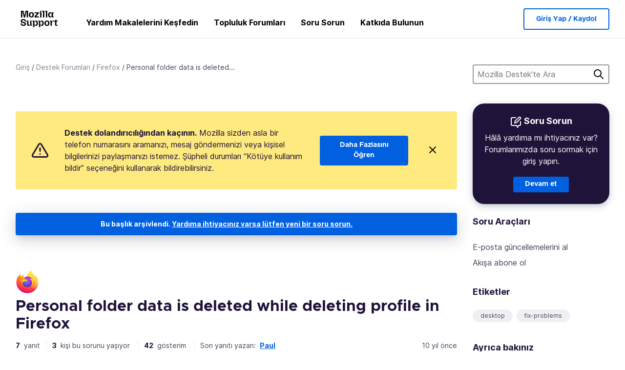

--- FILE ---
content_type: text/html; charset=utf-8
request_url: https://support.mozilla.org/tr/questions/1082589
body_size: 67342
content:



<!DOCTYPE html>
<html class="no-js" lang="tr"
  dir="ltr"
  data-gtm-container-id="G-2VC139B3XV"
  data-ga-content-group="support-forum-question-details"
  
  
  data-ga-topics="/troubleshooting/"
  data-ga-products="/firefox/"
  
  >
<head>
  <!--
Read more about our custom configuration and use of Google Analytics here:
https://bugzilla.mozilla.org/show_bug.cgi?id=1122305#c8
-->

<!-- Google Tag Manager -->

  <script src="https://assets-prod.sumo.prod.webservices.mozgcp.net/static/gtm-snippet.f1a8b29a563ecd7a.js" nonce="6jybkhx6iR9TphaGybOFHg=="></script>

<!-- End Google Tag Manager -->

  
  <meta http-equiv="Content-Type" content="text/html; charset=utf-8"/>

  
    <title>Personal folder data is deleted while deleting profile in Firefox | Firefox Destek Forumu | Mozilla Destek</title>
  

  
<link rel="apple-touch-icon" sizes="180x180" href="https://assets-prod.sumo.prod.webservices.mozgcp.net/static/apple-touch-icon.40087fc676872dcc.png">
<link rel="icon" type="image/png" href="https://assets-prod.sumo.prod.webservices.mozgcp.net/static/favicon.abcbdb85e0f9e7a0.png">
<link rel="manifest" href="/manifest.json">
<link rel="shortcut icon" href="https://assets-prod.sumo.prod.webservices.mozgcp.net/static/favicon.abcbdb85e0f9e7a0.png">
<meta name="theme-color" content="#ffffff">


  <link rel="search" type="application/opensearchdescription+xml" title="Mozilla Destek" href="/tr/search/xml"/>
  
    
      <link rel="alternate" type="application/atom+xml" href="/tr/questions/1082589/feed" title="Son Personal folder data is deleted while deleting profile in Firefox yanıtları"/>
    
  

  
  
  <link href="https://assets-prod.sumo.prod.webservices.mozgcp.net/static/screen.02cf61ea7585e2c7.css" rel="stylesheet" nonce="6jybkhx6iR9TphaGybOFHg==">

  
  
  <script defer="defer" src="https://assets-prod.sumo.prod.webservices.mozgcp.net/static/32.a390ba7069326239.js" nonce="6jybkhx6iR9TphaGybOFHg=="></script><script defer="defer" src="https://assets-prod.sumo.prod.webservices.mozgcp.net/static/common.ec3737bd76c83a6a.js" nonce="6jybkhx6iR9TphaGybOFHg=="></script>
  
    <script defer="defer" src="https://assets-prod.sumo.prod.webservices.mozgcp.net/static/563.d2208bc80d8cbb85.js" nonce="6jybkhx6iR9TphaGybOFHg=="></script><script defer="defer" src="https://assets-prod.sumo.prod.webservices.mozgcp.net/static/97.8e952a44863bc2d1.js" nonce="6jybkhx6iR9TphaGybOFHg=="></script><script defer="defer" src="https://assets-prod.sumo.prod.webservices.mozgcp.net/static/566.52e082bc6ceca92f.js" nonce="6jybkhx6iR9TphaGybOFHg=="></script><script defer="defer" src="https://assets-prod.sumo.prod.webservices.mozgcp.net/static/973.5c0e61d08bef7718.js" nonce="6jybkhx6iR9TphaGybOFHg=="></script><script defer="defer" src="https://assets-prod.sumo.prod.webservices.mozgcp.net/static/930.13d36af0fc47ef12.js" nonce="6jybkhx6iR9TphaGybOFHg=="></script><script defer="defer" src="https://assets-prod.sumo.prod.webservices.mozgcp.net/static/467.e805b3b5a73440ca.js" nonce="6jybkhx6iR9TphaGybOFHg=="></script><script defer="defer" src="https://assets-prod.sumo.prod.webservices.mozgcp.net/static/questions.1bcd608b092ca4c8.js" nonce="6jybkhx6iR9TphaGybOFHg=="></script>
  
    <script defer="defer" src="https://assets-prod.sumo.prod.webservices.mozgcp.net/static/topics.0959f4c243cd4f8a.js" nonce="6jybkhx6iR9TphaGybOFHg=="></script>
  
  <script defer="defer" src="https://assets-prod.sumo.prod.webservices.mozgcp.net/static/common.fx.download.46606c8553638ec9.js" nonce="6jybkhx6iR9TphaGybOFHg=="></script>

  
    
      <meta name="robots" content="noindex"/>
    
  

  
  <meta name="google-site-verification" content="2URA-2Y9BeYYUf8B2BSsBSVetJJS3TZwlXBOaMx2VfY" />
  
  <meta name="google-site-verification" content="ueNbCgS4e1JIAgLGwufm-jHaIcLXFLtFMmR_65S1Ag0" />
  
  <meta name="msvalidate.01" content="1659173DC94819093068B0ED7C51C527" />

  

    <meta name="viewport" content="width=device-width, initial-scale=1.0, maximum-scale=1.0, user-scalable=no" />

  
    <link rel="canonical" href="https://support.mozilla.org/tr/questions/1082589" />
  
</head>

<body class="html-ltr logged-out responsive answers tr"
      data-readonly="false"
      data-usernames-api="/tr/users/api/usernames"
      data-messages-api="/tr/messages/api/autocomplete"
      data-media-url="https://assets-prod.sumo.prod.webservices.mozgcp.net/"
      
>



<ul class="sumo-nav-access" id="nav-access">
  <li><a href="#main-content">Ana içeriğe atla</a></li>
  <li><a href="/tr/locales">Dili değiştir</a></li>
  <li><a id="skip-to-search" href="#search-q">Aramaya git</a></li>
</ul>



<div class="media-test"></div>

<div id="announcements">
  
  


  
  
</div>

<header class="mzp-c-navigation sumo-nav">
  <div class="mzp-c-navigation-l-content">
    <div class="sumo-nav--container">
      <div class="sumo-nav--logo">
        <a href="/tr/"><img src="https://assets-prod.sumo.prod.webservices.mozgcp.net/static/mozilla-support.4be004d0bbcbfb1e.svg" alt="Mozilla Support Logo"/></a>
      </div>

      <button data-mobile-nav-search-button class="sumo-nav--search-button" type="button">Search</button>
      <button data-sumo-toggle-nav="#main-navigation" class="sumo-nav--toggle-button" type="button" aria-controls="main-navigation">Menu</button>
      <a class="sumo-nav--avatar-button" data-sumo-toggle-nav="#profile-navigation" aria-controls="profile-navigation" aria-role="button">
        
        <img class="avatar" src="https://assets-prod.sumo.prod.webservices.mozgcp.net/static/default-FFA-avatar.1eeb2a0a42235417.png" alt="Avatar for Username">
        

      </a>
      <div class="mzp-c-navigation-items sumo-nav--list-wrap" id="main-navigation">
        <div class="mzp-c-navigation-menu">
          <nav class="mzp-c-menu mzp-is-basic">
              
              <ul class="mzp-c-menu-category-list sumo-nav--list">
                
<li class="mzp-c-menu-category mzp-has-drop-down mzp-js-expandable">
  <a class="mzp-c-menu-title sumo-nav--link" href="/tr/questions/" aria-haspopup="true"
    aria-controls="mzp-c-menu-panel-help">Yardım Makalelerini Keşfedin</a>
  <div class="mzp-c-menu-panel mzp-has-card" id="mzp-c-menu-panel-help">
    <div class="sumo-nav--dropdown-container">
      <div class="sumo-nav--dropdown-grid">
        <button class="mzp-c-menu-button-close" type="button"
          aria-controls="mzp-c-menu-panel-example">Firefox menüsünü kapat</button>
        <div class="sumo-nav--dropdown-col">
          <section class="mzp-c-menu-item mzp-has-icon sumo-nav--dropdown-item">
          <div class="mzp-c-menu-item-head">
            <svg class="mzp-c-menu-item-icon" width="24" height="24" xmlns="http://www.w3.org/2000/svg" viewBox="0 0 24 24">
              <g transform="translate(3 3)" stroke="#000" stroke-width="2" fill="none" fill-rule="evenodd"
                stroke-linecap="round">
                <rect stroke-linejoin="round" width="18" height="18" rx="2" />
                <path d="M4 5h10M4 9h10M4 13h4" />
              </g>
            </svg>
            <h4 class="mzp-c-menu-item-title">Ürüne göre keşfet</h4>
          </div>
            <ul class="mzp-c-menu-item-list sumo-nav--sublist">
              <li>
                <a href="/tr/products/firefox"
                  data-event-name="link_click"
                  data-event-parameters='{
                    "link_name": "main-menu.firefox-browser.product-home",
                    "link_detail": "firefox"
                  }'>
                  Bilgisayarlar için Firefox
                </a>
              </li>
              <li>
                <a href="/tr/products/mozilla-vpn"
                  data-event-name="link_click"
                  data-event-parameters='{
                    "link_name": "main-menu.mozilla-vpn.product-home",
                    "link_detail": "mozilla-vpn"
                  }'>
                  Mozilla VPN
                </a>
              </li>
              <li>
                <a href="/tr/products/ios"
                  data-event-name="link_click"
                  data-event-parameters='{
                    "link_name": "main-menu.firefox-for-ios.product-home",
                    "link_detail": "ios"
                  }'>
                  iOS için Firefox
                </a>
              </li>
              <li>
                <a href="/tr/products/thunderbird"
                  data-event-name="link_click"
                  data-event-parameters='{
                    "link_name": "main-menu.thunderbird.product-home",
                    "link_detail": "thunderbird"
                  }'>
                  Thunderbird
                </a>
              </li>
              <li>
                <a href="/tr/products/mobile"
                  data-event-name="link_click"
                  data-event-parameters='{
                    "link_name": "main-menu.firefox-for-android.product-home",
                    "link_detail": "mobile"
                  }'>
                  Android için Firefox
                </a>
              </li>
              <li>
                <a class="color-link" href="/tr/products/"
                  data-event-name="link_click"
                  data-event-parameters='{"link_name": "main-menu.browse-all-articles.list-products"}'>
                  Tüm ürünleri göster
                </a>
              </li>
            </ul>
          </section>
        </div>
        <div class="sumo-nav--dropdown-col">
          <section class="mzp-c-menu-item mzp-has-icon sumo-nav--dropdown-item">
            <div class="mzp-c-menu-item-head">
              <svg class="mzp-c-menu-item-icon" width="24" height="24" xmlns="http://www.w3.org/2000/svg" viewBox="0 0 24 24">
                <g transform="translate(3 3)" stroke="#000" stroke-width="2" fill="none" fill-rule="evenodd"
                  stroke-linecap="round">
                  <rect stroke-linejoin="round" width="18" height="18" rx="2" />
                  <path d="M4 5h10M4 9h10M4 13h4" />
                </g>
              </svg>
              <h4 class="mzp-c-menu-item-title">Konuya göre keşfet</h4>
            </div>
            
  
  
  
  
  
  

  
    
    
    
    
    
    
    

  

  <ul class="mzp-c-menu-item-list sumo-nav--sublist">
    <li>
      <a href="/tr/topics/settings"
          data-event-name="link_click"
          data-event-parameters='{
          "link_name": "main-menu.topic-home",
          "link_detail": "settings"
        }'>
          Ayarlar
      </a>
    </li>
    <li>
      <a href="/tr/topics/installation-and-updates"
          data-event-name="link_click"
          data-event-parameters='{
          "link_name": "main-menu.topic-home",
          "link_detail": "installation-and-updates"
        }'>
          Installation and updates
      </a>
    </li>
    <li>
      <a href="/tr/topics/email-and-messaging"
          data-event-name="link_click"
          data-event-parameters='{
          "link_name": "main-menu.topic-home",
          "link_detail": "email-and-messaging"
        }'>
          Email and messaging
      </a>
    </li>
    <li>
      <a href="/tr/topics/performance-and-connectivity"
          data-event-name="link_click"
          data-event-parameters='{
          "link_name": "main-menu.topic-home",
          "link_detail": "performance-and-connectivity"
        }'>
          Performance and connectivity
      </a>
    </li>
    <li>
      <a href="/tr/topics/privacy-and-security"
          data-event-name="link_click"
          data-event-parameters='{
          "link_name": "main-menu.topic-home",
          "link_detail": "privacy-and-security"
        }'>
          Privacy and security
      </a>
    </li>
    <li>
      <a href="/tr/topics/browse"
          data-event-name="link_click"
          data-event-parameters='{
          "link_name": "main-menu.topic-home",
          "link_detail": "browse"
        }'>
          Göz at
      </a>
    </li>
  </ul>

          </section>
        </div>
      </div>
    </div>
  </div>
</li>
<li class="mzp-c-menu-category mzp-has-drop-down mzp-js-expandable">
  <a class="mzp-c-menu-title sumo-nav--link" href="#" aria-haspopup="true" aria-controls="mzp-c-menu-panel-tools">Topluluk Forumları</a>
  <div class="mzp-c-menu-panel mzp-has-card" id="mzp-c-menu-panel-tools">
    <div class="sumo-nav--dropdown-container">
      <div class="sumo-nav--dropdown-grid">
        <button class="mzp-c-menu-button-close" type="button"
          aria-controls="mzp-c-menu-panel-example">Firefox menüsünü kapat</button>
        <div class="sumo-nav--dropdown-col">
          <section class="mzp-c-menu-item mzp-has-icon sumo-nav--dropdown-item">
            <div class="mzp-c-menu-item-head">
              <svg class="mzp-c-menu-item-icon" width="24" height="24" xmlns="http://www.w3.org/2000/svg"
                viewBox="0 0 24 24">
                <g stroke="#000" stroke-width="2" fill="none" fill-rule="evenodd" stroke-linecap="round"
                  stroke-linejoin="round">
                  <path
                    d="M17 17l-1.051 3.154a1 1 0 01-1.898 0L13 17H5a2 2 0 01-2-2V5a2 2 0 012-2h14a2 2 0 012 2v10a2 2 0 01-2 2h-2zM7 8h10M7 12h10" />
                </g>
              </svg>
              <h4 class="mzp-c-menu-item-title">Ürüne göre göz at</h4>
            </div>
            <ul class="mzp-c-menu-item-list sumo-nav--sublist">
              <li>
                <a href="/tr/questions/firefox"
                   data-event-name="link_click"
                   data-event-parameters='{
                    "link_name": "main-menu.support-forum-home",
                    "link_detail": "desktop"
                  }'>
                   Bilgisayarlar için Firefox
                </a>
              </li>
              <li>
                <a href="/tr/questions/focus-firefox"
                   data-event-name="link_click"
                   data-event-parameters='{
                    "link_name": "main-menu.support-forum-home",
                    "link_detail": "focus"
                  }'>
                   Firefox Focus
                </a>
              </li>
              <li>
                <a href="/tr/questions/ios"
                   data-event-name="link_click"
                   data-event-parameters='{
                    "link_name": "main-menu.support-forum-home",
                    "link_detail": "ios"
                  }'>
                   iOS için Firefox
                </a>
              </li>
              <li>
                <a href="/tr/questions/thunderbird"
                   data-event-name="link_click"
                   data-event-parameters='{
                    "link_name": "main-menu.support-forum-home",
                    "link_detail": "thunderbird"
                  }'>
                   Thunderbird
                </a>
              </li>
              <li>
                <a href="/tr/questions/mobile"
                   data-event-name="link_click"
                   data-event-parameters='{
                    "link_name": "main-menu.support-forum-home",
                    "link_detail": "mobile"
                  }'>
                   Android için Firefox
                </a>
              </li>
              <li>
                <a class="color-link" href="/tr/questions/"
                   data-event-name="link_click"
                   data-event-parameters='{
                    "link_name": "main-menu.support-forum-home",
                    "link_detail": "view-all-home"
                  }'>
                   Tüm forumları göster
                </a>
              </li>
            </ul>
          </section>
        </div>
        <div class="sumo-nav--dropdown-col">
          <section class="mzp-c-menu-item mzp-has-icon sumo-nav--dropdown-item">
            <div class="mzp-c-menu-item-head">
              <svg class="mzp-c-menu-item-icon" width="24" height="24" xmlns="http://www.w3.org/2000/svg"
                viewBox="0 0 24 24">
                <path
                  d="M10.5 9.5L3 17c-1 1.667-1 3 0 4s2.333.833 4-.5l7.5-7.5c2.333 1.054 4.333.734 6-.96 1.667-1.693 1.833-3.707.5-6.04l-3 3-2.5-.5L15 6l3-3c-2.333-1.333-4.333-1.167-6 .5-1.667 1.667-2.167 3.667-1.5 6z"
                  stroke="#000" stroke-width="2" fill="none" fill-rule="evenodd" stroke-linecap="round"
                  stroke-linejoin="round" />
              </svg>
              <h4 class="mzp-c-menu-item-title">Tüm forum başlıklarına konuya göre göz at</h4>
            </div>
            
  
  
  
  
  
  

  
    
    
    
    
    
    
    
  

  <ul class="mzp-c-menu-item-list sumo-nav--sublist">
    <li>
      <a href="/tr/questions/topic/settings"
          data-event-name="link_click"
          data-event-parameters='{
          "link_name": "main-menu.support-forum-home",
          "link_detail": "settings"
        }'>
          Ayarlar
      </a>
    </li>
    <li>
      <a href="/tr/questions/topic/installation-and-updates"
          data-event-name="link_click"
          data-event-parameters='{
          "link_name": "main-menu.support-forum-home",
          "link_detail": "installation-and-updates"
        }'>
          Installation and updates
      </a>
    </li>
    <li>
      <a href="/tr/questions/topic/email-and-messaging"
          data-event-name="link_click"
          data-event-parameters='{
          "link_name": "main-menu.support-forum-home",
          "link_detail": "email-and-messaging"
        }'>
          Email and messaging
      </a>
    </li>
    <li>
      <a href="/tr/questions/topic/performance-and-connectivity"
          data-event-name="link_click"
          data-event-parameters='{
          "link_name": "main-menu.support-forum-home",
          "link_detail": "performance-and-connectivity"
        }'>
          Performance and connectivity
      </a>
    </li>
    <li>
      <a href="/tr/questions/topic/privacy-and-security"
          data-event-name="link_click"
          data-event-parameters='{
          "link_name": "main-menu.support-forum-home",
          "link_detail": "privacy-and-security"
        }'>
          Privacy and security
      </a>
    </li>
    <li>
      <a href="/tr/questions/topic/browse"
          data-event-name="link_click"
          data-event-parameters='{
          "link_name": "main-menu.support-forum-home",
          "link_detail": "browse"
        }'>
          Göz at
      </a>
    </li>
  </ul>

          </section>
        </div>
      </div>
    </div>
  </div>
</li>

<li class="mzp-c-menu-category mzp-has-drop-down mzp-js-expandable">
  <a class="mzp-c-menu-title sumo-nav--link" href="/tr/questions/" aria-haspopup="true"
    aria-controls="mzp-c-menu-panel-help">Soru Sorun</a>
  <div class="mzp-c-menu-panel mzp-has-card" id="mzp-c-menu-panel-help">
    <div class="sumo-nav--dropdown-container">
      <div class="sumo-nav--dropdown-grid">
        <button class="mzp-c-menu-button-close" type="button"
          aria-controls="mzp-c-menu-panel-example">Firefox menüsünü kapat
        </button>
        <div class="sumo-nav--dropdown">
          <section class="mzp-c-menu-item mzp-has-icon sumo-nav--dropdown-item">
            <div class="mzp-c-menu-item-head">
              <svg class="mzp-c-menu-item-icon" width="24" height="24" xmlns="http://www.w3.org/2000/svg"
                viewBox="0 0 24 24">
                <g stroke="#000" stroke-width="2" fill="none" fill-rule="evenodd" stroke-linecap="round"
                  stroke-linejoin="round">
                  <path d="M11 3H4a2 2 0 00-2 2v12a2 2 0 002 2h9l2 4 2-4h2a2 2 0 002-2v-6" />
                  <path d="M17.5 2.5a2.121 2.121 0 013 3L13 13l-4 1 1-4 7.5-7.5z" />
                </g>
              </svg>
              <h4 class="mzp-c-menu-item-title">Şunlarla ilgili yardım al:</h4>
            </div>
            <ul class="mzp-c-menu-item-list sumo-nav--sublist-aaq">
              <li>
                <a href="/tr/questions/new/desktop"
                   data-event-name="link_click"
                   data-event-parameters='{
                    "link_name": "main-menu.aaq-step-2",
                    "link_detail": "desktop"
                  }'>
                   Bilgisayarlar için Firefox
                </a>
              </li>
              <li>
                <a href="/tr/questions/new/firefox-enterprise"
                   data-event-name="link_click"
                   data-event-parameters='{
                    "link_name": "main-menu.aaq-step-2",
                    "link_detail": "firefox-enterprise"
                  }'>
                   Kurumlar için Firefox
                </a>
              </li>
              <li>
                <a href="/tr/questions/new/relay"
                   data-event-name="link_click"
                   data-event-parameters='{
                    "link_name": "main-menu.aaq-step-2",
                    "link_detail": "relay"
                  }'>
                   Firefox Relay
                </a>
              </li>
              <li>
                <a href="/tr/questions/new/thunderbird"
                   data-event-name="link_click"
                   data-event-parameters='{
                    "link_name": "main-menu.aaq-step-2",
                    "link_detail": "thunderbird"
                  }'>
                   Thunderbird
                </a>
              </li>
              <li>
                <a href="/tr/questions/new/ios"
                   data-event-name="link_click"
                   data-event-parameters='{
                    "link_name": "main-menu.aaq-step-2",
                    "link_detail": "ios"
                  }'>
                   iOS için Firefox
                </a>
              </li>
              <li>
                <a href="/tr/questions/new/focus"
                   data-event-name="link_click"
                   data-event-parameters='{
                    "link_name": "main-menu.aaq-step-2",
                    "link_detail": "focus"
                  }'>
                   Firefox Focus
                </a>
              </li>
              <li>
                <a href="/tr/questions/new/monitor"
                   data-event-name="link_click"
                   data-event-parameters='{
                    "link_name": "main-menu.aaq-step-2",
                    "link_detail": "monitor"
                  }'>
                   Monitor
                </a>
              </li>
              <li>
                <a href="/tr/questions/new/mozilla-account"
                   data-event-name="link_click"
                   data-event-parameters='{
                    "link_name": "main-menu.aaq-step-2",
                    "link_detail": "mozilla-account"
                  }'>
                   Mozilla Hesabı
                </a>
              </li>
              <li>
                <a href="/tr/questions/new/mobile"
                   data-event-name="link_click"
                   data-event-parameters='{
                    "link_name": "main-menu.aaq-step-2",
                    "link_detail": "mobile"
                  }'>
                   Android için Firefox
                </a>
              </li>
              <li>
                <a href="/tr/questions/new/mozilla-vpn"
                   data-event-name="link_click"
                   data-event-parameters='{
                    "link_name": "main-menu.aaq-step-2",
                    "link_detail": "mozilla-vpn"
                  }'>
                   Mozilla VPN
                </a>
              </li>
              <li>
                <a href="/tr/questions/new/pocket"
                   data-event-name="link_click"
                   data-event-parameters='{
                    "link_name": "main-menu.aaq-step-2",
                    "link_detail": "pocket"
                  }'>
                   Pocket
                </a>
              </li>
              <li>
                <a class="color-link" href="/tr/questions/new"
                   data-event-name="link_click"
                   data-event-parameters='{
                    "link_name": "main-menu.aaq-step-1",
                    "link_detail": "view-all"
                  }'>
                   Tümünü göster
                </a>
              </li>
            </ul>
          </section>
        </div>
      </div>
    </div>
  </div>
</li>


  <li class="mzp-c-menu-category">
    <a class="mzp-c-menu-title sumo-nav--link" href="/tr/contribute"
      data-event-name="link_click"
      data-event-parameters='{"link_name": "main-menu.contribute.contribute-home"}'>
      Katkıda Bulunun
    </a>
  </li>


              </ul>
              
          </nav>
        </div>
      </div>

      <div class="mzp-c-navigation-items sumo-nav--list-wrap-right logged-out" id="profile-navigation">
        <div class="mzp-c-navigation-menu">
          <nav class="mzp-c-menu mzp-is-basic">
              
              <ul class="mzp-c-menu-category-list sumo-nav--list">
                

<li class="mzp-c-menu-category sumo-nav--item-right">
  
<form data-instant-search="form" id="support-search"  action="/tr/search/" method="get"
   class="simple-search-form">
  
  <input spellcheck="true" type="search" autocomplete="off" name="q" aria-required="true"
    placeholder="Soru, makale veya konu arayın (örnek: Firefox’ta parola kaydetme)" class="searchbox" id="search-q" />
  <button type="submit" title="Arama" class="search-button">Arama</button>
</form>


  
</li>


<li
  class="mzp-c-menu-category logged-out-button-row ">
  
  <a rel="nofollow" href="/tr/users/auth" class="sumo-button secondary-button button-lg"
    data-event-name="link_click"
    data-event-parameters='{"link_name": "main-menu.sign-in-up"}'>
    Giriş Yap / Kaydol
  </a>
  
</li>

              </ul>
              
          </nav>
        </div>
      </div>
      <div class="mzp-c-navigation-items sumo-nav--mobile-search-form" id="search-navigation">
        <div class="mzp-c-navigation-menu">
          <nav class="mzp-c-menu mzp-is-basic">
            
<form data-instant-search="form" id="mobile-search-results"  action="/tr/search/" method="get"
   class="simple-search-form">
  
  <input spellcheck="true" type="search" autocomplete="off" name="q" aria-required="true"
    placeholder="Soru, makale veya konu arayın (örnek: Firefox’ta parola kaydetme)" class="searchbox" id="search-q" />
  <button type="submit" title="Arama" class="search-button">Arama</button>
</form>

          </nav>
        </div>
      </div>
    </div>
  </div>
</header><!--/.mzp-c-navigation -->


<!-- This is only displayed when the instant search is active.
     This block is overriden in home.html and product.html,
     and can likely be removed when frontend search is replaced. -->
<div class="home-search-section sumo-page-section--lg shade-bg hidden-search-masthead">
  <div class="mzp-l-content narrow">
    <div class="home-search-section--content">
      <h4 class="sumo-page-heading-xl">Mozilla Destek’te Ara</h4>
      
<form data-instant-search="form" id="hidden-search"  action="/tr/search/" method="get"
   class="simple-search-form">
  
  <input spellcheck="true" type="search" autocomplete="off" name="q" aria-required="true"
    placeholder="Soru, makale veya konu arayın (örnek: Firefox’ta parola kaydetme)" class="searchbox" id="search-q" />
  <button type="submit" title="Arama" class="search-button">Arama</button>
</form>

    </div>
  </div>
</div>








<div class="mzp-l-content " id="main-content">
  <div class="sumo-page-section--inner">
    



      
<div class="breadcrumbs" id="main-breadcrumbs">
  <ol id="breadcrumbs" class="breadcrumbs--list">
  
    
      
        <li><a href="/tr/">Giriş</a></li>
      
    
  
    
      
        <li><a href="/tr/questions/">Destek Forumları</a></li>
      
    
  
    
      
        <li><a href="/tr/questions/firefox">Firefox</a></li>
      
    
  
    
      <li>Personal folder data is deleted...</li>
    
  
  </ol>
  </div>

    

    <div class="sumo-l-two-col ">
      
      <aside id="aside" class="sumo-l-two-col--sidebar">
        
        
<div class="search-form-sidebar large-only">
  
<form data-instant-search="form" id="support-search-sidebar"  action="/tr/search/" method="get"
   class="simple-search-form">
  
  <input spellcheck="true" type="search" autocomplete="off" name="q" aria-required="true"
    placeholder="Mozilla Destek’te Ara" class="searchbox" id="search-q" />
  <button type="submit" title="Arama" class="search-button">Arama</button>
</form>

</div>


  
  <div class="aaq-widget card is-inverse elevation-01 text-center radius-md">
    <h2 class="card--title has-bottom-margin">
      <svg class="card--icon-sm" width="24px" height="24px" viewBox="0 0 24 24" xmlns="http://www.w3.org/2000/svg">
        <g stroke="none" stroke-width="1" fill="none" fill-rule="evenodd" stroke-linecap="round" stroke-linejoin="round">
          <g transform="translate(2.000000, 1.878680)" stroke="#FFFFFF" stroke-width="2">
            <path d="M9,1.12132031 L2,1.12132031 C0.8954305,1.12132031 5.32907052e-15,2.01675081 5.32907052e-15,3.12132031 L5.32907052e-15,15.1213203 C5.32907052e-15,16.2258898 0.8954305,17.1213203 2,17.1213203 L11,17.1213203 L13,21.1213203 L15,17.1213203 L17,17.1213203 C18.1045695,17.1213203 19,16.2258898 19,15.1213203 L19,9.12132031"></path>
            <path d="M15.5,0.621320312 C16.3284271,-0.207106783 17.6715729,-0.207106769 18.5,0.621320344 C19.3284271,1.44974746 19.3284271,2.79289318 18.5,3.62132031 L11,11.1213203 L7,12.1213203 L8,8.12132031 L15.5,0.621320312 Z"></path>
          </g>
        </g>
      </svg>

      Soru Sorun
    </h2>
    
    
    
    
    

    
      
        
          <p>Hâlâ yardıma mı ihtiyacınız var? Forumlarımızda soru sormak için giriş yapın.</p>
        
      
    

    

    
  
    <a class="sumo-button primary-button feature-box"
      href="/tr/questions/new/firefox/form"
      data-event-name="link_click"
      data-event-parameters='{
        "link_name": "aaq-widget.aaq-step-3",
        "link_detail": "firefox"
      }'>
      Devam et
    </a>
    </div>

<div class="questions-sidebar">
  <nav class="sidebar-nav is-action-list" id="question-tools">
    <span class="details-heading"></span>
    <ul class="sidebar-nav--list" id="related-content">
      <li class="sidebar-subheading sidebar-nav--heading-item">Soru Araçları</li>
      
      
      
      
      <li class="email">
        
          <a id="email-subscribe-link" href="javascript:;" data-sumo-modal="email-subscribe">E-posta güncellemelerini al</a>
          


<section id="email-subscribe" class="mzp-u-modal-content" title="E-posta güncellemelerini al">
  <h2 class="sumo-page-subheading">E-posta güncellemelerini al</h2>
  <form action="/tr/questions/1082589/watch" method="post">
    <input type='hidden' name='csrfmiddlewaretoken' value='g9XnGyJy9DFF3qzKAbBLqbZ6men6GL7rQOVJDplCXVNHc7s9OmZLKt0FrHHd1sUf' />
    
    
    <div class="field">
      <input type="text" name="email" placeholder="E-posta adresinizi yazın." maxlength="320" id="id_email">
    </div>
    

    
    <ul id="id_event_type">
      <li class="field radio is-condensed">
        <input type="radio" name="event_type" value="reply" required="" checked="" id="id_event_type_0">
        <label for="id_event_type_0">birisi yanıt verdiğinde.</label>
      </li>
      <li class="field radio is-condensed">
        <input type="radio" name="event_type" value="solution" required="" id="id_event_type_1">
        <label for="id_event_type_1">bir çözüm bulunduğunda.</label>
      </li>
    </ul>

    <div class="sumo-button-wrap reverse-on-desktop align-full">
      <input type="submit" class="sumo-button primary-button button-lg" value="Güncellemeleri gönder" />
    <span class="cancel">
      <button type="button" class="sumo-button button-lg" data-sumo-modal-close>Vazgeç</button>
    </span>
    </div>
  </form>
</section>
        
      </li>
      <li class="rss">
        <a href="/tr/questions/1082589/feed">Akışa abone ol</a>
      </li>

      

      <li class="sidebar-subheading sidebar-nav--heading-item">Etiketler</li>
      <li id="tags-list">
        <div class="folder">
          
            <div class="sidebox tight cf" id="tags">
              <div class="tags">

                
                  <ul class="tag-list cf immutable">
                    
                      <li class="tag"><a class="tag-name" href="/tr/questions/firefox?tagged=desktop">desktop</a>
                      </li>
                    
                      <li class="tag"><a class="tag-name" href="/tr/questions/firefox?tagged=fix-problems">fix-problems</a>
                      </li>
                    
                  </ul>
                
              </div>
            </div>
          
        </div>
      </li>
      

        
        <li class="sidebar-subheading sidebar-nav--heading-item">Ayrıca bakınız</li>
        
        <li class="related-question">
          <a href="/et/questions/1082588">restore the files which are deleted along with the profile</a>
        </li>
        
        <li class="related-question">
          <a href="/et/questions/952818">Is there a way from where I can restore my profile from a back-up that I took from a folder (e.g \Local Settings\Application Data\Mozilla\Firefox\Profiles\)</a>
        </li>
        
        <li class="related-question">
          <a href="/et/questions/1061749">Where profile manager stores data for created profiles?</a>
        </li>
        
        
        <li class="related-document">
          <a href="/en-US/kb/profile-management">Manage Firefox profiles</a>
        </li>
        
        <li class="related-document">
          <a href="/en-US/kb/profile-manager-create-remove-switch-firefox-profiles">Profile Manager - Create, remove or switch Firefox profiles</a>
        </li>
        
        <li class="related-document">
          <a href="/en-US/kb/restore-bookmarks-passwords-and-data-from-an-old-firefox-profile">Restore bookmarks, passwords, and data from an old Firefox profile</a>
        </li>
        
        
    </ul>
  </nav>
</div>

        
      </aside>
      
      <main role="main" class="sumo-l-two-col--main">
      
  

      
  
<div class="sumo-banner sumo-banner-warning" id="id_scam_alert" data-close-initial="hidden">
  <div class="content">
    <svg viewBox="0 0 24 24" xmlns="http://www.w3.org/2000/svg" fill="none" stroke="currentColor" stroke-width="2" stroke-linecap="round" stroke-linejoin="round">
  <path id="icon-alert" d="M10.29 3.86L1.82 18a2 2 0 0 0 1.71 3h16.94a2 2 0 0 0 1.71-3L13.71 3.86a2 2 0 0 0-3.42 0z"></path>
  <line x1="12" y1="9" x2="12" y2="13"></line>
  <line x1="12" y1="17" x2="12" y2="17"></line>
</svg>
    <p class="heading">
      <strong>Destek dolandırıcılığından kaçının.</strong> Mozilla sizden asla bir telefon numarasını aramanızı, mesaj göndermenizi veya kişisel bilgilerinizi paylaşmanızı istemez. Şüpheli durumları “Kötüye kullanım bildir” seçeneğini kullanarak bildirebilirsiniz.
    </p>
    <a href="https://support.mozilla.org/kb/avoid-and-report-mozilla-tech-support-scams"
      class="sumo-button primary-button button-lg">Daha Fazlasını Öğren</a>
    <button class="sumo-close-button close-button" data-close-id="id_scam_alert" data-close-memory="remember">
      <img src="https://assets-prod.sumo.prod.webservices.mozgcp.net/static/close.5d98c7f0a49b9f91.svg" />
    </button>
  </div>
</div>

  <article>
    <div id="question-1082589" class="question" itemscope itemtype="http://schema.org/Question">
      
        <div class="notice mzp-c-notification-bar mzp-t-click">
          <p>
            Bu başlık arşivlendi.
          

          <a href="/tr/questions/new">
            Yardıma ihtiyacınız varsa lütfen yeni bir soru sorun.
          </a>
          </p>
        </div>
      

      
      <img class="page-heading--logo" src="https://assets-prod.sumo.prod.webservices.mozgcp.net/media/uploads/products/2020-04-14-08-36-13-8dda6f.png" alt="Firefox logo" />
      
      <h2 class="sumo-callout-heading summary no-product-heading" itemprop="headline">Personal folder data is deleted while deleting profile in Firefox</h2>

      <div class="question-meta has-border-bottom">
        <ul class="forum--meta-details replies">
          
          
          <li>
            <span class="forum--meta-val">7</span>
            <span class="forum--meta-key">
              yanıt
            </span>
          </li>
          
          <li class="border-left-md">
            <span class="forum--meta-val have-problem">3</span>
            <span class="forum--meta-key">
              kişi bu sorunu yaşıyor
            </span>
          </li>

          
          <li class="border-left-md">
            <span class="forum--meta-val visits">42</span>
            <span class="forum--meta-key">gösterim</span>
          </li>
          

          
          <li class="border-left-md">
            <span class="forum--meta-key has-border">Son yanıtı yazan:</span>
            <span class="forum--meta-val visits no-border">
              <a href="/tr/questions/1082589#answer-779481">
                Paul
              </a>
            </span>
          </li>
          
        </ul>

        
        <p class="question-meta--details last-answer-date"><time itemprop="dateModified" datetime="2015-09-09 18:58:41">10 yıl önce</time></p>
        

        
      </div>

      <section class="avatar-row">
        <div class="avatar-details user-meta">
          <div class="avatar">
            <a rel="nofollow" href="/tr/user/lathas191/">
              <img src="https://assets-prod.sumo.prod.webservices.mozgcp.net/static/avatar.97662f7211aa191a.png" height="48" width="48" alt="lathas191"/>
            </a>
          </div>
          <div class="user">
            <div class="asked-by">
              <a class="author-name" rel="nofollow" href="/tr/user/lathas191/">
                <span class="display-name">lathas191</span>
                
  

  

              </a>
            </div>
            <span class="asked-on">
              <time itemprop="dateCreated" datetime="2015-09-07 19:37:52"><time datetime="2015-09-07T19:37:52-07:00">7.09.2015 19:37</time></time>
            </span>
          </div>
        </div>

        <div class="mzp-c-menu-list">
          <span class="icon-button" data-has-dropdown>diğer seçenekler</span>
          <ul class="mzp-c-menu-list-list">
            
            <li class="mzp-c-menu-list-item"><a class="quoted-reply" href="#question-reply" data-content-id="question-1082589">Alıntı</a></li>
          </ul>
        </div>
      </section>

      <div class="main-content">
        <div itemprop="text" class="content"><p>I created a profile in Firefox and deleted it. While deleting, unknowingly I clicked delete files. It is deleted all my system data. How to retrieve the data.
</p></div>
        
        <div class="content-raw">I created a profile in Firefox and deleted it. While deleting, unknowingly I clicked delete files. It is deleted all my system data. How to retrieve the data.</div>
        

        

        
      </div>

      
    </div>

    
    <h3 class="sumo-card-heading">Tüm Yanıtlar (7)</h3>
      
      
        





<div class="answer " id="answer-778774">
  <section class="avatar-row">
    <div class="avatar-details user-meta">
      <div class="avatar">
        <a rel="nofollow" href="/tr/user/plwt/">
          <img src="https://firefoxusercontent.com/ee004134385493f4033bba47eb1cab5c" height="48" width="48" alt="Paul"/>
        </a>
      </div>
      <div class="user">
        <div class="asked-by">
          <a class="author-name" rel="nofollow" href="/tr/user/plwt/">
            <span class="display-name">Paul</span>
            
  
    <ul class="karma-titles">
      
        <li>Top 10 Contributor</li>
      
        <li>Moderator</li>
      
    </ul>
  
            
  

  

          </a>
          
        </div>
        
        <span class="asked-on">
          <a href="/tr/questions/1082589#answer-778774">
          <time itemprop="dateCreated" datetime="2015-09-07 19:37:52"><time datetime="2015-09-07T20:40:20-07:00">7.09.2015 20:40</time></time>
          </a>
        </span>
        
      </div>
    </div>
    
    <div class="mzp-c-menu-list">
      <span class="icon-button" data-has-dropdown>diğer seçenekler</span>
      <ul class="mzp-c-menu-list-list">
        
        <li class="mzp-c-menu-list-item">
          <a class="reply quoted-reply" href="#question-reply" data-content-id="answer-778774">Alıntı</a>
        </li>

        
        
        
      </ul>
    </div>
    
  </section>


  <div class="main-content">
    

    <div class="content">
      
        <p>Hi
</p><p>If the profile is in the Windows Recycle Bin, you may be able to restore it.  
</p><p>Unless you have some other third party software installed, I am unaware of any default way to recover the profile folder and data.
</p>
      
    </div>

    <div class="content-raw" style="display:none;">Hi

If the profile is in the Windows Recycle Bin, you may be able to restore it.  

Unless you have some other third party software installed, I am unaware of any default way to recover the profile folder and data.</div>

    <div class="ans-attachments attachments-list">
      
    </div>
    
  </div>
  
</div>



  
  

  
      
        





<div class="answer " id="answer-778955">
  <section class="avatar-row">
    <div class="avatar-details user-meta">
      <div class="avatar">
        <a rel="nofollow" href="/tr/user/the-edmeister/">
          <img src="https://firefoxusercontent.com/00000000000000000000000000000000" height="48" width="48" alt="the-edmeister"/>
        </a>
      </div>
      <div class="user">
        <div class="asked-by">
          <a class="author-name" rel="nofollow" href="/tr/user/the-edmeister/">
            <span class="display-name">the-edmeister</span>
            
  
            
  

  

          </a>
          
        </div>
        
        <span class="asked-on">
          <a href="/tr/questions/1082589#answer-778955">
          <time itemprop="dateCreated" datetime="2015-09-07 19:37:52"><time datetime="2015-09-08T07:31:58-07:00">8.09.2015 07:31</time></time>
          </a>
        </span>
        
      </div>
    </div>
    
    <div class="mzp-c-menu-list">
      <span class="icon-button" data-has-dropdown>diğer seçenekler</span>
      <ul class="mzp-c-menu-list-list">
        
        <li class="mzp-c-menu-list-item">
          <a class="reply quoted-reply" href="#question-reply" data-content-id="answer-778955">Alıntı</a>
        </li>

        
        
        
      </ul>
    </div>
    
  </section>


  <div class="main-content">
    

    <div class="content">
      
        <p>Sorry. Creating a new Profile in a non-default location and not creating a separate folder for the new Profile is a fatal mistake. 
</p><p><br>
A recovery utility program such as Recuva will probably be the best chance of recovering your data.
<a href="https://www.piriform.com/recuva" rel="nofollow">https://www.piriform.com/recuva</a>
</p>
      
    </div>

    <div class="content-raw" style="display:none;">Sorry. Creating a new Profile in a non-default location and not creating a separate folder for the new Profile is a fatal mistake. 


A recovery utility program such as Recuva will probably be the best chance of recovering your data.
https://www.piriform.com/recuva</div>

    <div class="ans-attachments attachments-list">
      
    </div>
    
  </div>
  
</div>



  
  

  
      
        





<div class="answer " id="answer-779007">
  <section class="avatar-row">
    <div class="avatar-details user-meta">
      <div class="avatar">
        <a rel="nofollow" href="/tr/user/cor-el/">
          <img src="https://firefoxusercontent.com/f369028d14003acbf4f1a9ed0debb2c8" height="48" width="48" alt="cor-el"/>
        </a>
      </div>
      <div class="user">
        <div class="asked-by">
          <a class="author-name" rel="nofollow" href="/tr/user/cor-el/">
            <span class="display-name">cor-el</span>
            
  
    <ul class="karma-titles">
      
        <li>Moderator</li>
      
    </ul>
  
            
  

  

          </a>
          
        </div>
        
        <span class="asked-on">
          <a href="/tr/questions/1082589#answer-779007">
          <time itemprop="dateCreated" datetime="2015-09-07 19:37:52"><time datetime="2015-09-08T10:33:47-07:00">8.09.2015 10:33</time></time>
          </a>
        </span>
        
      </div>
    </div>
    
    <div class="mzp-c-menu-list">
      <span class="icon-button" data-has-dropdown>diğer seçenekler</span>
      <ul class="mzp-c-menu-list-list">
        
        <li class="mzp-c-menu-list-item">
          <a class="reply quoted-reply" href="#question-reply" data-content-id="answer-779007">Alıntı</a>
        </li>

        
        
        
      </ul>
    </div>
    
  </section>


  <div class="main-content">
    

    <div class="content">
      
        <p>Note that you can use the Profile Manager to recover a profile that doesn't show in the Profile Manager or a profile that you did remove and haven't removed its files.
If you remove a profile and remove the files then all files in that location will be removed.
You should always accept the location as offered by Firefox if you create a new profile or make sure to specify an empty folder or an existing valid profile folder that you want to recover if you click the "Choose folder" button.
</p>
      
    </div>

    <div class="content-raw" style="display:none;">Note that you can use the Profile Manager to recover a profile that doesn&#39;t show in the Profile Manager or a profile that you did remove and haven&#39;t removed its files.
If you remove a profile and remove the files then all files in that location will be removed.
You should always accept the location as offered by Firefox if you create a new profile or make sure to specify an empty folder or an existing valid profile folder that you want to recover if you click the &#34;Choose folder&#34; button.</div>

    <div class="ans-attachments attachments-list">
      
    </div>
    
  </div>
  
</div>



  
  

  
      
        





<div class="answer " id="answer-779097">
  <section class="avatar-row">
    <div class="avatar-details user-meta">
      <div class="avatar">
        <a rel="nofollow" href="/tr/user/lathas191/">
          <img src="https://assets-prod.sumo.prod.webservices.mozgcp.net/static/avatar.97662f7211aa191a.png" height="48" width="48" alt="lathas191"/>
        </a>
      </div>
      <div class="user">
        <div class="asked-by">
          <a class="author-name" rel="nofollow" href="/tr/user/lathas191/">
            <span class="display-name">lathas191</span>
            
  
            
  
    <span class="user-title">Sorunun sahibi</span>
  

  

          </a>
          
        </div>
        
        <span class="asked-on">
          <a href="/tr/questions/1082589#answer-779097">
          <time itemprop="dateCreated" datetime="2015-09-07 19:37:52"><time datetime="2015-09-08T15:28:11-07:00">8.09.2015 15:28</time></time>
          </a>
        </span>
        
      </div>
    </div>
    
    <div class="mzp-c-menu-list">
      <span class="icon-button" data-has-dropdown>diğer seçenekler</span>
      <ul class="mzp-c-menu-list-list">
        
        <li class="mzp-c-menu-list-item">
          <a class="reply quoted-reply" href="#question-reply" data-content-id="answer-779097">Alıntı</a>
        </li>

        
        
        
      </ul>
    </div>
    
  </section>


  <div class="main-content">
    

    <div class="content">
      
        <p>I used Recuva. Some of the data is retrieved. But, the files are corrupted and not able to open the files. I heard that free s/w will not give the correct results and some files will be corrupted. I'm not sure which one I need to use to recover again.
</p>
      
    </div>

    <div class="content-raw" style="display:none;">I used Recuva. Some of the data is retrieved. But, the files are corrupted and not able to open the files. I heard that free s/w will not give the correct results and some files will be corrupted. I&#39;m not sure which one I need to use to recover again.</div>

    <div class="ans-attachments attachments-list">
      
    </div>
    
  </div>
  
</div>



  
  

  
      
        





<div class="answer " id="answer-779104">
  <section class="avatar-row">
    <div class="avatar-details user-meta">
      <div class="avatar">
        <a rel="nofollow" href="/tr/user/cor-el/">
          <img src="https://firefoxusercontent.com/f369028d14003acbf4f1a9ed0debb2c8" height="48" width="48" alt="cor-el"/>
        </a>
      </div>
      <div class="user">
        <div class="asked-by">
          <a class="author-name" rel="nofollow" href="/tr/user/cor-el/">
            <span class="display-name">cor-el</span>
            
  
    <ul class="karma-titles">
      
        <li>Moderator</li>
      
    </ul>
  
            
  

  

          </a>
          
        </div>
        
        <span class="asked-on">
          <a href="/tr/questions/1082589#answer-779104">
          <time itemprop="dateCreated" datetime="2015-09-07 19:37:52"><time datetime="2015-09-08T16:01:19-07:00">8.09.2015 16:01</time></time>
          </a>
        </span>
        
      </div>
    </div>
    
    <div class="mzp-c-menu-list">
      <span class="icon-button" data-has-dropdown>diğer seçenekler</span>
      <ul class="mzp-c-menu-list-list">
        
        <li class="mzp-c-menu-list-item">
          <a class="reply quoted-reply" href="#question-reply" data-content-id="answer-779104">Alıntı</a>
        </li>

        
        
        
      </ul>
    </div>
    
  </section>


  <div class="main-content">
    

    <div class="content">
      
        <p>If the files are corrupted then that means that Windows has reused the clusters to store data of other files and in that case you are out of luck.
In case of text files (.js, .json, .ini) you can check the content in a text editor, but for binary files (SQLite databases) that is not possible.
</p>
      
    </div>

    <div class="content-raw" style="display:none;">If the files are corrupted then that means that Windows has reused the clusters to store data of other files and in that case you are out of luck.
In case of text files (.js, .json, .ini) you can check the content in a text editor, but for binary files (SQLite databases) that is not possible.</div>

    <div class="ans-attachments attachments-list">
      
    </div>
    
  </div>
  
</div>



  
  

  
      
        





<div class="answer " id="answer-779118">
  <section class="avatar-row">
    <div class="avatar-details user-meta">
      <div class="avatar">
        <a rel="nofollow" href="/tr/user/lathas191/">
          <img src="https://assets-prod.sumo.prod.webservices.mozgcp.net/static/avatar.97662f7211aa191a.png" height="48" width="48" alt="lathas191"/>
        </a>
      </div>
      <div class="user">
        <div class="asked-by">
          <a class="author-name" rel="nofollow" href="/tr/user/lathas191/">
            <span class="display-name">lathas191</span>
            
  
            
  
    <span class="user-title">Sorunun sahibi</span>
  

  

          </a>
          
        </div>
        
        <span class="asked-on">
          <a href="/tr/questions/1082589#answer-779118">
          <time itemprop="dateCreated" datetime="2015-09-07 19:37:52"><time datetime="2015-09-08T16:17:52-07:00">8.09.2015 16:17</time></time>
          </a>
        </span>
        
      </div>
    </div>
    
    <div class="mzp-c-menu-list">
      <span class="icon-button" data-has-dropdown>diğer seçenekler</span>
      <ul class="mzp-c-menu-list-list">
        
        <li class="mzp-c-menu-list-item">
          <a class="reply quoted-reply" href="#question-reply" data-content-id="answer-779118">Alıntı</a>
        </li>

        
        
        
      </ul>
    </div>
    
  </section>


  <div class="main-content">
    

    <div class="content">
      
        <p>My folder contain PDFs, Excels and word documents.
</p>
      
    </div>

    <div class="content-raw" style="display:none;">My folder contain PDFs, Excels and word documents.</div>

    <div class="ans-attachments attachments-list">
      
    </div>
    
  </div>
  
</div>



  
  

  
      
        





<div class="answer " id="answer-779481">
  <section class="avatar-row">
    <div class="avatar-details user-meta">
      <div class="avatar">
        <a rel="nofollow" href="/tr/user/plwt/">
          <img src="https://firefoxusercontent.com/ee004134385493f4033bba47eb1cab5c" height="48" width="48" alt="Paul"/>
        </a>
      </div>
      <div class="user">
        <div class="asked-by">
          <a class="author-name" rel="nofollow" href="/tr/user/plwt/">
            <span class="display-name">Paul</span>
            
  
    <ul class="karma-titles">
      
        <li>Top 10 Contributor</li>
      
        <li>Moderator</li>
      
    </ul>
  
            
  

  

          </a>
          
        </div>
        
        <span class="asked-on">
          <a href="/tr/questions/1082589#answer-779481">
          <time itemprop="dateCreated" datetime="2015-09-07 19:37:52"><time datetime="2015-09-09T18:58:41-07:00">9.09.2015 18:58</time></time>
          </a>
        </span>
        
      </div>
    </div>
    
    <div class="mzp-c-menu-list">
      <span class="icon-button" data-has-dropdown>diğer seçenekler</span>
      <ul class="mzp-c-menu-list-list">
        
        <li class="mzp-c-menu-list-item">
          <a class="reply quoted-reply" href="#question-reply" data-content-id="answer-779481">Alıntı</a>
        </li>

        
        
        
      </ul>
    </div>
    
  </section>


  <div class="main-content">
    

    <div class="content">
      
        <p>Hi
</p><p>Typically those kinds of files would not form part of your Firefox profile, but would be stored in the "My Documents" (or equivalent) area on your computer.
</p>
      
    </div>

    <div class="content-raw" style="display:none;">Hi

Typically those kinds of files would not form part of your Firefox profile, but would be stored in the &#34;My Documents&#34; (or equivalent) area on your computer.</div>

    <div class="ans-attachments attachments-list">
      
    </div>
    
  </div>
  
</div>



  
  

  
      
      
    


    <div class="question-reply-form" id="question-reply">
      

      

      <section id="answer-preview">
        
      </section>
    </div>
</article>

      </main>
    </div>
  </div>
  
</div>


<footer class="mzp-c-footer">
  <div class="mzp-l-content">
    <nav class="mzp-c-footer-primary">
      <div class="mzp-c-footer-cols">
        <section class="mzp-c-footer-col">
          <h5 class="mzp-c-footer-heading">Mozilla</h5>
          <ul class="mzp-c-footer-list">
            <li><a href="https://www.mozilla.org/about/legal/defend-mozilla-trademarks/">Marka ihlali bildirin</a></li>
            <li><a href="https://github.com/mozilla/kitsune/">Kaynak kodu</a></li>
            <li><a href="https://twitter.com/firefox">Twitter</a></li>
            <li>
              <a href="/tr/contribute"
                data-event-name="link_click"
                data-event-parameters='{"link_name": "footer.join-our-community.contribute-home"}'>
                Topluluğumuza katılın
              </a>
            </li>
            <li>
              <a href="/tr/"
                data-event-name="link_click"
                data-event-parameters='{"link_name": "footer.explore-help-articles.home"}'>
                Yardım Makalelerini Keşfedin
              </a>
            </li>
          </ul>
        </section>

        <section class="mzp-c-footer-col">
          <h5 class="mzp-c-footer-heading">Firefox</h5>
          <ul class="mzp-c-footer-list">
            <li><a href="https://www.firefox.com/thanks/?utm_source=support.mozilla.org&utm_campaign=footer&utm_medium=referral">İndir</a></li>
            <li><a href="https://www.firefox.com/?utm_source=support.mozilla.org&utm_campaign=footer&utm_medium=referral">Bilgisayarlar için Firefox</a></li>
            <li><a href="https://www.firefox.com/browsers/mobile/android/?utm_source=support.mozilla.org&utm_campaign=footer&utm_medium=referral">Android tarayıcısı</a></li>
            <li><a href="https://www.firefox.com/browsers/mobile/ios/?utm_source=support.mozilla.org&utm_campaign=footer&utm_medium=referral">iOS tarayıcısı</a></li>
            <li><a href="https://www.firefox.com/browsers/mobile/focus/?utm_source=support.mozilla.org&utm_campaign=footer&utm_medium=referral">Focus tarayıcısı</a></li>
          </ul>
        </section>

        <section class="mzp-c-footer-col">
          <h5 class="mzp-c-footer-heading">Geliştiriciler için Firefox</h5>
          <ul class="mzp-c-footer-list">
            <li><a href="https://www.firefox.com/channel/desktop/developer/?utm_source=support.mozilla.org&utm_campaign=footer&utm_medium=referral">Developer Edition</a></li>
            <li><a href="https://www.firefox.com/channel/desktop/?utm_source=support.mozilla.org&utm_campaign=footer&utm_medium=referral#beta">Beta</a></li>
            <li><a href="https://www.firefox.com/channel/android/?utm_source=support.mozilla.org&utm_campaign=footer&utm_medium=referral#beta">Android için Beta</a></li>
            <li><a href="https://www.firefox.com/channel/desktop/?utm_source=support.mozilla.org&utm_campaign=footer&utm_medium=referral#nightly">Nightly</a></li>
            <li><a href="https://www.firefox.com/channel/android/?utm_source=support.mozilla.org&utm_campaign=footer&utm_medium=referral#nightly">Android için Nightly</a></li>
          </ul>
        </section>

        <section class="mzp-c-footer-col">
          <h5 class="mzp-c-footer-heading">Mozilla Hesabı</h5>
          <ul class="mzp-c-footer-list">
            
              <li><a rel="nofollow" href="/tr/users/auth">Giriş Yap / Kaydol</a></li>
            
            <li>
              <a href="/tr/kb/access-mozilla-services-firefox-account"
                data-event-name="link_click"
                data-event-parameters='{"link_name": "footer.what-is-it.kb-article"}'>
                Bu nedir?
              </a>
            </li>
            <li><a href="https://accounts.firefox.com/reset_password">Parolanızı sıfırlayın</a></li>
            <li>
              <a href="/tr/kb/switching-devices"
                data-event-name="link_click"
                data-event-parameters='{"link_name": "footer.sync-your-data.kb-article"}'>
                Verilerinizi eşitleyin
              </a>
            </li>
            <li>
              <a href="/tr/products/mozilla-account"
                data-event-name="link_click"
                data-event-parameters='{
                  "link_name": "footer.get-help.product-home",
                  "link_detail": "mozilla-account"
                }'>
                Yardım alın
              </a>
            </li>
          </ul>
        </section>

        <section class="mzp-c-footer-col lang-col">
          <form class="mzp-c-language-switcher" method="get" action="#">
            <a class="mzp-c-language-switcher-link" href="/tr/locales">Dil</a>
            <label for="mzp-c-language-switcher-select">Dil</label>
            <select id="mzp-c-language-switcher-select" class="mzp-js-language-switcher-select"
             name="lang">
              
                  <option value="af" >Afrikaans</option>
              
                  <option value="ar" >عربي</option>
              
                  <option value="az" >Azərbaycanca</option>
              
                  <option value="bg" >Български</option>
              
                  <option value="bm" >Bamanankan</option>
              
                  <option value="bn" >বাংলা</option>
              
                  <option value="bs" >Bosanski</option>
              
                  <option value="ca" >català</option>
              
                  <option value="cs" >Čeština</option>
              
                  <option value="da" >Dansk</option>
              
                  <option value="de" >Deutsch</option>
              
                  <option value="ee" >Èʋegbe</option>
              
                  <option value="el" >Ελληνικά</option>
              
                  <option value="en-US" >English</option>
              
                  <option value="es" >Español</option>
              
                  <option value="et" >eesti keel</option>
              
                  <option value="eu" >Euskara</option>
              
                  <option value="fa" >فارسی</option>
              
                  <option value="fi" >suomi</option>
              
                  <option value="fr" >Français</option>
              
                  <option value="fy-NL" >Frysk</option>
              
                  <option value="ga-IE" >Gaeilge (Éire)</option>
              
                  <option value="gl" >Galego</option>
              
                  <option value="gn" >Avañe&#39;ẽ</option>
              
                  <option value="gu-IN" >ગુજરાતી</option>
              
                  <option value="ha" >هَرْشَن هَوْسَ</option>
              
                  <option value="he" >עברית</option>
              
                  <option value="hi-IN" >हिन्दी (भारत)</option>
              
                  <option value="hr" >Hrvatski</option>
              
                  <option value="hu" >Magyar</option>
              
                  <option value="dsb" >Dolnoserbšćina</option>
              
                  <option value="hsb" >Hornjoserbsce</option>
              
                  <option value="id" >Bahasa Indonesia</option>
              
                  <option value="ig" >Asụsụ Igbo</option>
              
                  <option value="it" >Italiano</option>
              
                  <option value="ja" >日本語</option>
              
                  <option value="ka" >ქართული</option>
              
                  <option value="km" >ខ្មែរ</option>
              
                  <option value="kn" >ಕನ್ನಡ</option>
              
                  <option value="ko" >한국어</option>
              
                  <option value="ln" >Lingála</option>
              
                  <option value="lt" >lietuvių kalba</option>
              
                  <option value="mg" >Malagasy</option>
              
                  <option value="mk" >Македонски</option>
              
                  <option value="ml" >മലയാളം</option>
              
                  <option value="ms" >Bahasa Melayu</option>
              
                  <option value="ne-NP" >नेपाली</option>
              
                  <option value="nl" >Nederlands</option>
              
                  <option value="no" >Norsk</option>
              
                  <option value="pl" >Polski</option>
              
                  <option value="pt-BR" >Português (do Brasil)</option>
              
                  <option value="pt-PT" >Português (Europeu)</option>
              
                  <option value="ro" >română</option>
              
                  <option value="ru" >Русский</option>
              
                  <option value="si" >සිංහල</option>
              
                  <option value="sk" >slovenčina</option>
              
                  <option value="sl" >slovenščina</option>
              
                  <option value="sq" >Shqip</option>
              
                  <option value="sr" >Српски</option>
              
                  <option value="sw" >Kiswahili</option>
              
                  <option value="sv" >Svenska</option>
              
                  <option value="ta" >தமிழ்</option>
              
                  <option value="ta-LK" >தமிழ் (இலங்கை)</option>
              
                  <option value="te" >తెలుగు</option>
              
                  <option value="th" >ไทย</option>
              
                  <option value="tn" >Setswana</option>
              
                  <option value="tr" selected>Türkçe</option>
              
                  <option value="uk" >Українська</option>
              
                  <option value="ur" >اُردو</option>
              
                  <option value="vi" >Tiếng Việt</option>
              
                  <option value="wo" >Wolof</option>
              
                  <option value="xh" >isiXhosa</option>
              
                  <option value="yo" >èdè Yorùbá</option>
              
                  <option value="zh-CN" >中文 (简体)</option>
              
                  <option value="zh-TW" >正體中文 (繁體)</option>
              
                  <option value="zu" >isiZulu</option>
              
            </select>
            <!-- form submit button is shown when JavaScript is not enabled -->
            <button type="submit">Git</button>
          </form>
          <ul class="mzp-c-footer-links-social">
            <li><a class="twitter" href="https://twitter.com/firefox">Twitter<span>(@firefox)</span></a></li>
            <li><a class="youtube" href="https://www.youtube.com/firefoxchannel">YouTube<span> (firefoxchannel)</span></a></li>
            <li><a class="instagram" href="https://www.instagram.com/firefox">Instagram<span> (firefox)</span></a></li>
          </ul>
        </section>

      </div>
    </nav>

    <nav class="mzp-c-footer-secondary">
      <div class="mzp-c-footer-link-col">
        <div class="mzp-c-footer-primary-logo"><a href="https://www.mozilla.org/">Mozilla</a></div>
        <div class="mzp-c-footer-legal">
          <ul>
            <li><a href="https://www.mozilla.org/">mozilla.org</a></li>
            <li><a href="https://www.mozilla.org/about/legal/terms/mozilla/">Hizmet Koşulları</a></li>
            <li><a href="https://www.mozilla.org/privacy/websites/">Gizlilik</a></li>
            <li><a href="https://www.mozilla.org/privacy/websites/#user-choices">Çerezler</a></li>
            <li><a href="https://www.mozilla.org/contact/">İletişim</a></li>
          </ul>
        </div>
      </div>
      <div class="mzp-c-footer-legal-col">
        <p>
          <a href="https://www.mozilla.org" rel="external noopener" data-link-type="footer" data-link-name="Mozilla Corporation">Mozilla Corporation</a>’ın kâr amacı gütmeyen üst kuruluşu <a href="https://foundation.mozilla.org" rel="external noopener" data-link-type="footer" data-link-name="Mozilla Foundation">Mozilla Vakfını</a> ziyaret edin.
        </p>
        <p>
          Bu içeriğin bazı kısımları ©1998–2026 bireysel mozilla.org gönüllüleri. İçerik <a rel="external noopener" href="https://www.mozilla.org/foundation/licensing/website-content/">Creative Commons lisansı</a> ile sunulmaktadır.
        </p>
      </div>
    </nav>
  </div>
</footer>

  
    <script src="https://assets-prod.sumo.prod.webservices.mozgcp.net/static/jsi18n/tr/djangojs-min.js"></script>
  


</body>
</html>

--- FILE ---
content_type: text/javascript
request_url: https://assets-prod.sumo.prod.webservices.mozgcp.net/static/jsi18n/tr/djangojs-min.js
body_size: 20013
content:
"use strict";{const globals=this;const django=globals.django||(globals.django={});django.pluralidx=function(n){const v=n!=1;if(typeof v==="boolean"){return v?1:0}else{return v}};django.catalog=django.catalog||{};const newcatalog={"% Responded in 24 hours":"24 saat içinde yanıtlanan %","% Responded in 72 hours":"72 saat içinde yanıtlanan %","% Solved":"Çözülen %","%(num)s <small>of %(total)s</small>":"%(num)s <small> / %(total)s</small>","%(number)s selected":"%(number)s seçili","%s characters remaining":"%s karakter aldı","1 new this week":["Bu hafta 1 yeni","Bu hafta %s yeni"],"1 person has this problem":["1 kişi bu sorunu yaşıyor","%s kişi bu sorunu yaşıyor"],"1 reply":["1 yanıt","%s yanıt"],"1 → 1000":"1 → 1000","1m":"1 ay","1y":"1 yıl","3m":"3 ay","400 → 70+":"400 → 70+","6m":"6 ay","<strong>Draft has been saved on:</strong> %s":"<strong>Taslak kayıt tarihi:</strong> %s","<strong>Draft is saving...</strong>":"<strong>Taslak kaydediliyor...</strong>","<strong>Error saving draft</strong>":"<strong>Taslak kaydedilirken hata oluştu</strong>","A document with this slug already exists in this locale.":"Bu kısa isme sahip bir belge bu dilde zaten mevcut.","A document with this title already exists in this locale.":"Bu başlığa sahip bir belge bu dilde zaten mevcut.","About us":"Hakkımızda","Active Contributors":"Aktif Katkıda Bulunanlar","Add to calendar":"Takvime ekle",All:"Tümü","All Articles: % Localized":"Tüm makaleler: Çevrilen %","All Products":"Tüm ürünler","Already have an account?":"Zaten hesabınız var mı?","An error occurred in our system. Please try again later.":"Sistemimizde bir hata oluştu. Lütfen daha sonra yeniden deneyin.","Answer Votes: % Helpful":"Yanıt Oyları: Yararlı %","Answer questions in the support forum":"Destek forumundaki soruları yanıtlayın","Article Votes: % Helpful":"Makale Oyları: Yararlı %","Average Satisfaction":"Ortalama Memnuniyet","Backup assistant":"Yedekleme asistanı",Bold:"Kalın","Bulleted List":"Madde İmli Liste","Bulleted list item":"Madde imli liste öğesi",Cancel:"Vazgeç",Categories:"Kategoriler","Check if your locale is available and go to your localization dashboard":"Dilinizin mevcut olup olmadığını kontrol edin ve yerelleştirme panonuza gidin","Check the Needs Update column and start editing articles!":'"Güncelleme gerekiyor" sütununu kontrol edin ve makaleleri düzenlemeye başlayın!',"Choose calendar":"Takvim seçin","Choose revisions to compare":"Karşılaştırılacak revizyonları seçin","Click Through Rate %":"Tıklama Oranı %",Close:"Kapat","Common responses":"Sık verilen yanıtlar","Community Discussion Only":"Sadece topluluk tartışmaları",Continue:"Devam et",Contribute:"Katkıda Bulun","Copied!":"Kopyalandı!","Copy download link directly":"İndirme bağlantısını doğrudan kopyala","Copy link":"Bağlantıyı kopyala","Could not upload file. Please try again later.":"Dosya yüklenemedi. Lütfen daha sonra tekrar deneyin.",Daily:"Günlük","Data syncing...":"Veriler eşitleniyor...","Don’t have an account?":"Hesabınız yok mu?","Download Firefox":"Firefox’u indir","Download Firefox on your new device":"Firefox’u yeni cihazınıza indirin","Download and install Firefox on your new device":"Firefox’u yeni cihazınıza indirip yükleyin","Enter the URL of the external link":"Dış bağlantının adresini girin","Enter the name of the article":"Makalenin adını girin","Enter your email":"E-posta adresinizi yazın","Enter your email address":"E-posta adresinizi yazın","Error deleting image":"Resim silinirken hata oluştu","Error loading graph":"Grafik yüklenirken hata oluştu","Error uploading image":"Resim yüklenirken hata oluştu","Explore the Knowledge Base Dashboard":"Bilgi bankası panosunu keşfedin","External link:":"Dış bağlantı:","File deleted. Please select an image file.":"Dosya silindi. Lütfen bir resim dosyası seçin.","Filter by product":"Ürüne göre filtrele","Find support questions to answer":"Yanıtlanacak destek sorularını bulun","FirefoxCalendarEvent.ics":"FirefoxTakvimEtkinligi.ics","Found %(n)s result for ‘<span>%(q)s</span>’ for ‘<span>%(product)s</span>’":["<strong>%(product)s</strong> ile ilgili <strong>%(q)s</strong> hakkında <strong>%(n)s</strong> sonuç bulundu.","<strong>%(product)s</strong> ile ilgili <strong>%(q)s</strong> hakkında <strong>%(n)s</strong> sonuç bulundu."],"Fox popping out from the top of a stack of boxes.":"Bir kutu yığınının tepesinden fırlayan tilki.","Fox sticking its head out from behind a stack of boxes.":"Bir kutu yığınının arkasından kafasını dışarı çıkaran tilki.","Fox tail sticking out from behind a stack of boxes.":"Bir kutu yığınının arkasından çıkan tilki kuyruğu.","From %(from_input)s to %(to_input)s":"%(from_input)s - %(to_input)s arası",'From hardcore web developers to "how do I install Firefox"\n                    first time users, everybody needs your help in the forum!\n                    Share your knowledge by pointing people to the right help\n                    articles and providing troubleshooting steps for their\n                    individual questions.':'En iyi web geliştiricilerinden "Firefox’u nasıl yükleyebilirim"\n                    diyen kullanıcılara kadar forumda herkesin yardımına ihtiyacı var!\n                    İnsanları doğru yardım makalelerine yönlendirerek\n                    ve bireysel sorularına yönelik sorun giderme adımlarını sağlayarak\n                    bilginizi paylaşın.',"Get Support":"Destek alın","Heading 1":"Başlık 1","Heading 2":"Başlık 2","Heading 3":"Başlık 3","Help Articles Only":"Sadece yardım makaleleri","Help articles":"Yardım makaleleri","Help articles are not available in your language yet? You want to join the amazing team translating them? You will help millions of users in your language. Pretty heroic, right?":"Yardım makaleleri sizin dilinizde mevcut değil mi? Onları çeviren şahane çeviri ekibine katılmaya ne dersiniz? Dilinizi konuşan milyonlarca kullanıcıya yardım etmiş olacaksınız.","Help millions of users get the most out of their favorite browser. Your contributions will reach millions of users worldwide, and you can do it from the comfort of your couch!":"Sevdikleri tarayıcıyı en iyi şekilde kullanabilmeleri için milyonlarca kullanıcıya yardım edin. Katkılarınız dünya çapında milyonlarca kullanıcıya ulaşacak. Üstelik koltuğunuzdan kalkmanıza bile gerek yok!","Help us localize support articles":"Destek makalelerini çevirmemize yardımcı olun","Help us write help articles":"Yardım makaleleri yazmamıza yardım edin",Home:"Ana sayfa","How you can contribute":"Nasıl katkıda bulunabilirsiniz?","I don't know":"Bilmiyorum","ICS file":"ICS dosyası","If you like writing and teaching, then the Knowledge Base (KB) is the place for you. We need contributors that can write, edit or proofread articles in English. Thousands of people are accessing our Knowledge Base every week. Imagine how many will be helped by you!":"Yazmayı ve öğretmeyi seviyorsanız Bilgi Bankası (BB) tam size göre. Türkçe makale yazabilen, düzenleyebilen veya düzeltme yapabilen gönüllüler arıyoruz. Her hafta binlerce kişi Bilgi Bankamızı ziyaret ediyor. Kaçına yardım edebileceğinizi siz düşünün!","If you need to make any changes to the data you want synced, you can do so at any time in your <a href='#'>browser settings.</a>":"Eşitlenmesini istediğiniz verilerde değişiklik yapmanız gerekirse bunu istediğiniz zaman <a href='#'>tarayıcı ayarlarınızdan</a> yapabilirsiniz.","Image Attachment":"Resim Eki","Image too large. Please select a smaller image file.":"Resim çok büyük. Lütfen daha küçük bir resim dosyası seçin.",Images:"Resimler","Insert Link":"Bağlantı Ekle","Insert Media":"Ortam Ekle","Insert Response":"Yanıt Ekle","Insert a link...":"Bağlantı ekle...","Insert media...":"Ortam ekle...","Invalid email address":"Geçersiz e-posta adresi","Invalid image. Please select a valid image file.":"Geçersiz resim. Lütfen geçerli bir resim dosyası seçin.",Italic:"İtalik","Knowledge Base Article":"Bilgi Bankası Makalesi","L10n Coverage":"Yerelleştirme Kapsamı","Learn more about KB contribution":"BB katkıları hakkında daha fazla bilgi alın","Learn more about forum contribution":"Forum katkıları hakkında daha fazla bilgi alın","Learn more about localization contribution":"Çeviri katkıları hakkında daha fazla bilgi alın","Learn the basic guidelines":"Temel kuralları öğrenin","Let’s make Mozilla Support speak your language!":"Mozilla Destek sizin dilinizi de konuşsun!","Link target:":"Bağlantı hedefi:","Link text:":"Bağlantı metni:","Loading...":"Yükleniyor...",Localization:"Yerelleştirme","Localize support content":"Destek içeriklerini çevirin","Matching responses":"Eşleşen yanıtlar","Month beginning %(year)s-%(month)s-%(date)s":"%(date)s.%(month)s.%(year)s ile başlayan ay",Monthly:"Aylık",More:"Daha fazla","Mozilla Support":"Mozilla Destek","Mozilla Support is a community of enthusiastic volunteers and employees trying to support our users around the globe. Join us for an incredible adventure!":"Mozilla Destek, tüm dünyadaki kullanıcılarımıza destek vermeye çalışan hevesli gönüllülerden ve çalışanlardan oluşan bir topluluktur. Maceraya atılmak için aramıza katılın!",Next:"Sonraki",No:"Hayır","No differences found":"Hiç fark bulunamadı","No documents found":"Belge bulunamadı","No related documents.":"İlgili belge yok.","No replies":"Yanıt yok","No sections found":"Hiçbir bölüm bulunamadı","No votes data":"Oy verisi yok","Not responded in 24 hours":"24 saat içinde yanıtlanmayan","Not responded in 72 hours":"72 saat içinde yanıtlanmayan","Numbered List":"Sıralı Liste","Numbered list item":"Sıralı liste öğesi","One article can be viewed by 400 million users and translated into 70+ languages":"Bir makale 400 milyon kişi tarafından görülebilir ve 70+ dile çevrilebilir","Oops, there was an error.":"Bir hata oluştu.","Other ways to contribute":"Diğer katkıda bulunma yolları","Page %(current)s of %(total)s":"Sayfa: %(current)s / %(total)s",Percent:"Yüzde","Percent Yes":"Evet Yüzdesi","Photo of Mozilla staff and volunteers.":"Mozilla çalışanlarının ve gönüllülerinin fotoğrafı.","Pick a way to contribute":"Katkıda bulunma yolunuzu seçin","Please check you are signed in, and try again.":"Lütfen giriş yaptığınızı kontrol edip yeniden deneyin.","Please select a category from the previous column or start a search.":"Lütfen önceki sütundan bir kategori seçin veya bir arama başlatın.","Please select an image or video to insert.":"Lütfen eklenecek resim veya videoyu seçin.",Previous:"Önceki",Questions:"Sorular","Quote previous message...":"Önceki mesajdan alıntı yap...","Reply...":"Yanıtla...","Responded in 24 hours":"24 saat içinde yanıtlanan","Responded in 72 hours":"72 saat içinde yanıtlanan","Response editor":"Yanıt editörü","Response preview":"Yanıt ön izlemesi",Responses:"Yanıtlar",Save:"Kaydet","Save the download link to your calendar and install Firefox whenever you’re ready.":"İndirme bağlantısını takviminize kaydedin, Firefox’u ne zaman isterseniz o zaman yükleyin.","Save the world from the comfort of your couch":"Koltuğunuzdan kalkmadan dünyayı kurtarın","Search Gallery":"Galeride Ara","Search for a user...":"Kullanıcı ara...","Search for common responses":"Sık verilen yanıtlarda ara","Send link":"Bağlantıyı gönder","Send this link to your email, or download it directly from the Firefox website. To finish, you'll need to install Firefox and sign in to your account.":"Bu bağlantıyı e-postanıza gönderin veya doğrudan Firefox web sitesinden indirin. Kurulumu bitirmek için Firefox’u yüklemeli ve hesabınıza giriş yapmalısınız.",Sent:"Gönderildi","Share your wisdom with the world!":"Bilginizi dünyayla paylaşın!","Show media for:":"Ortamı göster:","Show:":"Göster:","Sign in":"Giriş yapın","Sign in to your account":"Hesabınıza giriş yapın","Sign up":"Kaydolun","Sign up as a volunteer":"Gönüllümüz olun","Sign up for an account":"Hesap açın",Solved:"Çözülen","Solving one issue helps up to 1000 users a day":"Bir sorunu çözmek günde 1000 kullanıcıya yardım edebilir","Sorry! 0 results found for ‘<span>%(q)s</span>’ for ‘<span>%(product)s</span>’":"‘<span>%(product)s</span>’ ile ilgili ‘<span>%(q)s</span>’ sorgunuz için hiç sonuç bulunamadı","Start answering!":"Yanıtlamaya başlayın!","Start localizing an article!":"Bir makaleyi çevirmeye başlayın!","Step %s":"%s. adım","Step %s of %s":"Adım %s/%s","Still need help?":"Hâlâ yardıma ihtiyacınız var mı?","Support Forums":"Destek Forumları","Support article:":"Destek makalesi:","Support forum":"Destek forumu","Switch to edit mode":"Düzenleme moduna geç","Switch to preview mode":"Ön izleme moduna geç","Sync your data":"Verilerinizi eşitleyin","Take a minute to create an <a href='%s'>account recovery key</a>, so you won’t get locked out if you lose your password.":"Parolanızı unutursanız hesabınızı kaybetmemek için <a href='%s'>hesap kurtarma anahtarınızı</a> oluşturun.","Take the contributor's CPG training.":"Gönüllüler için CPG eğitimine katılın","The intended recipient of the email must have consented. <a href='%s'>Learn more</a>":"E-postanın gönderileceği kişinin izni alınmış olmalıdır. <a href='%s'>Daha fazla bilgi alın</a>","The setup assistant is currently unavailable for your version of Firefox. However, you can still perform a manual backup of your data by following the steps outlined in <a href='%s'>this article.</a>":"Kurulum yardımcısı şu anda Firefox sürümünüz ile kullanılamıyor. Ancak, <a href='%s'>bu makalede</a> özetlenen adımları izleyerek verilerinizin elle yedeklenmesini sağlayabilirsiniz.","There was an error checking for canned responses.":"Hazır yanıtlar denetlenirken bir hata oluştu.","There was an error generating the preview.":"Önizleme oluşturulurken bir hata oluştu.","There was an error submitting your vote.":"Oyunuz gönderilirken bir hata oluştu.","There was an error.":"Bir hata oluştu.","There was an error. Please try again in a moment.":"Bir hata oluştu. Lütfen birazdan yeniden deneyin.","To use the setup assistant or access the settings for backing up your Firefox data, visit this page using Firefox on a desktop device.":"Kurulum yardımcısını kullanmak veya Firefox verilerinizi yedekleme ayarlarına erişmek için, bir masaüstü cihazda Firefox kullanarak bu sayfayı ziyaret edin.","Toggle Diff":"Farkı aç/kapat","Toggle syntax highlighting":"Söz dizimi işaretlemeyi aç/kapat","Top 100 Articles: % Localized":"En çok ziyaret edilen 100 makale: Çevrilen %","Top 20 Articles: % Localized":"En çok ziyaret edilen 20 makale: Çevrilen %","Try searching again with a different keyword, or browse our featured articles below instead.":"Farklı bir anahtar kelimeyle tekrar aramayı deneyin veya öne çıkan makalelere göz atın.","Update browser settings":"Tarayıcı ayarlarını güncelleyin","Upload Media":"Ortam Yükle","Upload cancelled. Please select an image file.":"Yükleme iptal edildi. Lütfen bir resim dosyası seçin.",'Uploading "%s"...':'"%s" yükleniyor...',"Use Firefox to continue":"Devam etmek için Firefox’u kullanın","Used by more than 400 million people, Mozilla support is fully powered by volunteers, and it’s more important than ever. This is where you come in.":"400 milyondan fazla kişinin kullandığı Mozilla Destek tamamen gönüllüler tarafından yürütülüyor ve artık daha da önemli. İşte siz burada devreye giriyorsunuz.","Valid email required":"Geçerli bir e-posta gerekli",Videos:"Videolar","View All":"Tümünü göster",Visitors:"Ziyaretçiler",Votes:"Oylar","WARNING! Are you sure you want to deactivate this user? This cannot be undone!":"UYARI! Bu kullanıcıyı pasifleştirmek istediğinizden emin misiniz? Bu işlem geri alınamaz!","We need your help!":"Yardımınız gerek!","We were unable to sync your data. To complete this backup, you’ll need to turn on syncing. <a href='#'>Go to settings</a>":"Verilerinizi eşitleyemedik. Bu yedeklemeyi tamamlamak için eşitlemeyi açmalısınız. <a href='#'>Ayarlara gidin</a>",Week:"Hafta","Week beginning %(year)s-%(month)s-%(date)s":"%(date)s.%(month)s.%(year)s ile başlayan hafta",Weekly:"Haftalık","We’re here for you. Get support from our contributors or staff members.":"Sizin için buradayız. Gönüllülerimizden ve ekibimizden destek alın.","Where all the action happens":"Her şeyin olup bittiği yer","Write help articles":"Yardım makaleleri yazın",YTD:"Yıl başından",Yes:"Evet","You are not watching this thread":"Bu konuyu izlemiyorsunuz","You are now signed in to your Mozilla account":"Mozilla hesabınıza giriş yaptınız","You are watching this thread":"Bu konuyu izliyorsunuz","Your Firefox data is successfully backed up. To get started on your new device, download Firefox and sign in to your account with the link below.\n\n%s":"Firefox verileriniz başarıyla yedeklendi. Yeni cihazınızı kullanmaya başlamak için Firefox’u indirdikten sonra aşağıdaki bağlantıyı kullanarak hesabınıza giriş yapın.\n\n%s",'Your Firefox data is successfully backed up. To get started on your new device, download Firefox and sign in to your account with the link below.\n\n<a href="%s">Download Firefox</a>':'Firefox verileriniz başarıyla yedeklendi. Yeni cihazınızı kullanmaya başlamak için Firefox’u indirdikten sonra aşağıdaki bağlantıyı kullanarak hesabınıza giriş yapın.\n\n<a href="%s">Firefox’u indir</a>',"You’ll be able to sign in to this account on another device to sync your data.":"Verilerinizi eşitlemek için başka bir cihazdan bu hesaba giriş yapabileceksiniz.","bold text":"kalın metin",cannedresponses:"hazıryanıtlar","en-US KB":"en-US BB","example@example.com":"kullanici@example.com","italic text":"italik metin","link text":"bağlantı metni",media:"ortam","non en-US KB":"en-US dışı BB",said:"dedi ki","user@example.com":"kullanici@example.com"};for(const key in newcatalog){django.catalog[key]=newcatalog[key]}if(!django.jsi18n_initialized){django.gettext=function(msgid){const value=django.catalog[msgid];if(typeof value==="undefined"){return msgid}else{return typeof value==="string"?value:value[0]}};django.ngettext=function(singular,plural,count){const value=django.catalog[singular];if(typeof value==="undefined"){return count==1?singular:plural}else{return value.constructor===Array?value[django.pluralidx(count)]:value}};django.gettext_noop=function(msgid){return msgid};django.pgettext=function(context,msgid){let value=django.gettext(context+""+msgid);if(value.includes("")){value=msgid}return value};django.npgettext=function(context,singular,plural,count){let value=django.ngettext(context+""+singular,context+""+plural,count);if(value.includes("")){value=django.ngettext(singular,plural,count)}return value};django.interpolate=function(fmt,obj,named){if(named){return fmt.replace(/%\(\w+\)s/g,(function(match){return String(obj[match.slice(2,-2)])}))}else{return fmt.replace(/%s/g,(function(match){return String(obj.shift())}))}};django.formats={DATETIME_FORMAT:"d F Y H:i",DATETIME_INPUT_FORMATS:["%d/%m/%Y %H:%M:%S","%d/%m/%Y %H:%M:%S.%f","%d/%m/%Y %H:%M","%Y-%m-%d %H:%M:%S","%Y-%m-%d %H:%M:%S.%f","%Y-%m-%d %H:%M","%Y-%m-%d"],DATE_FORMAT:"d F Y",DATE_INPUT_FORMATS:["%d/%m/%Y","%d/%m/%y","%y-%m-%d","%Y-%m-%d"],DECIMAL_SEPARATOR:",",FIRST_DAY_OF_WEEK:1,MONTH_DAY_FORMAT:"d F",NUMBER_GROUPING:3,SHORT_DATETIME_FORMAT:"d M Y H:i",SHORT_DATE_FORMAT:"d M Y",THOUSAND_SEPARATOR:".",TIME_FORMAT:"H:i",TIME_INPUT_FORMATS:["%H:%M:%S","%H:%M:%S.%f","%H:%M"],YEAR_MONTH_FORMAT:"F Y"};django.get_format=function(format_type){const value=django.formats[format_type];if(typeof value==="undefined"){return format_type}else{return value}};globals.pluralidx=django.pluralidx;globals.gettext=django.gettext;globals.ngettext=django.ngettext;globals.gettext_noop=django.gettext_noop;globals.pgettext=django.pgettext;globals.npgettext=django.npgettext;globals.interpolate=django.interpolate;globals.get_format=django.get_format;django.jsi18n_initialized=true}}